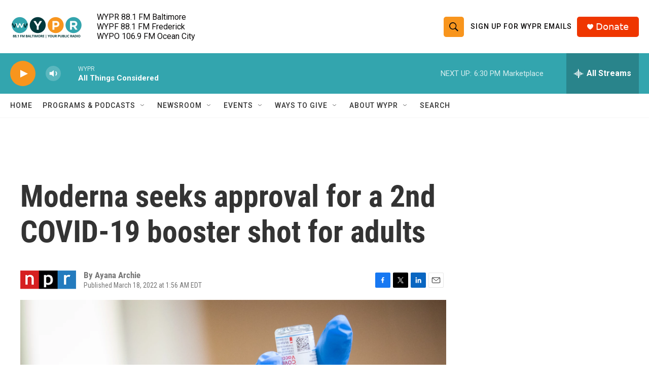

--- FILE ---
content_type: text/html; charset=utf-8
request_url: https://www.google.com/recaptcha/api2/aframe
body_size: 184
content:
<!DOCTYPE HTML><html><head><meta http-equiv="content-type" content="text/html; charset=UTF-8"></head><body><script nonce="mSoXG1JGAAMQJG-5Izh2lw">/** Anti-fraud and anti-abuse applications only. See google.com/recaptcha */ try{var clients={'sodar':'https://pagead2.googlesyndication.com/pagead/sodar?'};window.addEventListener("message",function(a){try{if(a.source===window.parent){var b=JSON.parse(a.data);var c=clients[b['id']];if(c){var d=document.createElement('img');d.src=c+b['params']+'&rc='+(localStorage.getItem("rc::a")?sessionStorage.getItem("rc::b"):"");window.document.body.appendChild(d);sessionStorage.setItem("rc::e",parseInt(sessionStorage.getItem("rc::e")||0)+1);localStorage.setItem("rc::h",'1769462612559');}}}catch(b){}});window.parent.postMessage("_grecaptcha_ready", "*");}catch(b){}</script></body></html>